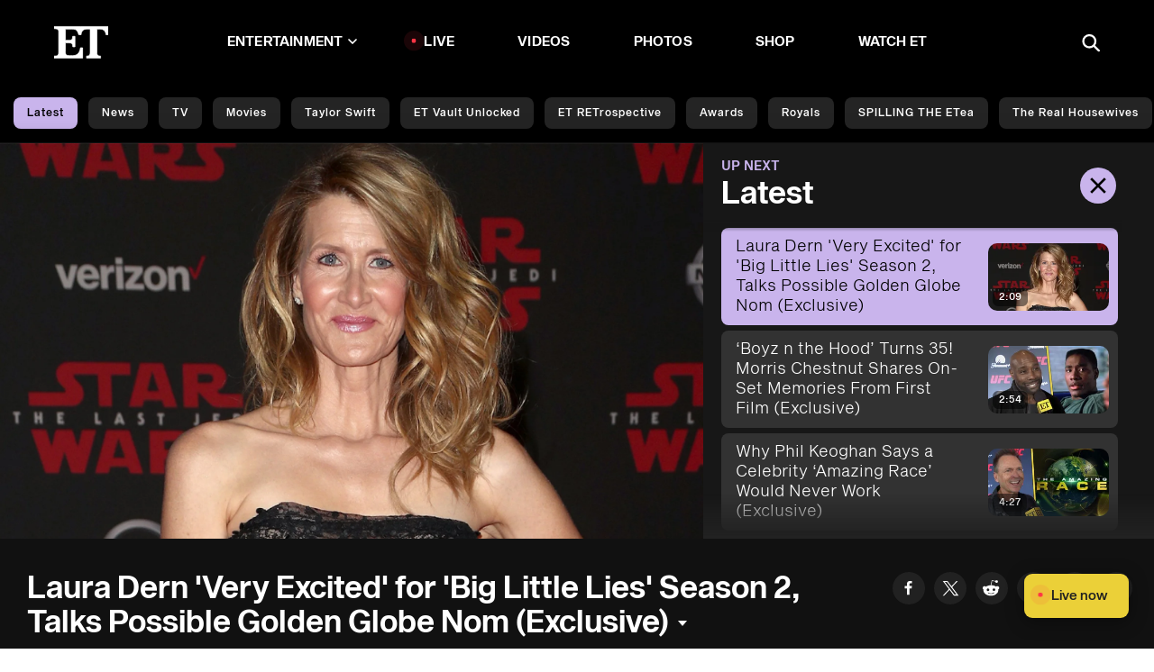

--- FILE ---
content_type: application/javascript; charset=UTF-8
request_url: https://www.etonline.com/_next/static/chunks/9682-4863a7dbb922173d.js
body_size: 8089
content:
(self.webpackChunk_N_E=self.webpackChunk_N_E||[]).push([[9682],{12863:e=>{var n={kind:"Document",definitions:[{kind:"OperationDefinition",operation:"query",name:{kind:"Name",value:"getShowfinder"},variableDefinitions:[{kind:"VariableDefinition",variable:{kind:"Variable",name:{kind:"Name",value:"itemsPerPage"}},type:{kind:"NonNullType",type:{kind:"NamedType",name:{kind:"Name",value:"Int"}}},directives:[]},{kind:"VariableDefinition",variable:{kind:"Variable",name:{kind:"Name",value:"offset"}},type:{kind:"NamedType",name:{kind:"Name",value:"Int"}},directives:[]},{kind:"VariableDefinition",variable:{kind:"Variable",name:{kind:"Name",value:"zip__value"}},type:{kind:"NamedType",name:{kind:"Name",value:"Int"}},directives:[]},{kind:"VariableDefinition",variable:{kind:"Variable",name:{kind:"Name",value:"state__value"}},type:{kind:"NamedType",name:{kind:"Name",value:"String"}},directives:[]}],directives:[],selectionSet:{kind:"SelectionSet",selections:[{kind:"Field",name:{kind:"Name",value:"showfinderQuery"},arguments:[{kind:"Argument",name:{kind:"Name",value:"itemsPerPage"},value:{kind:"Variable",name:{kind:"Name",value:"itemsPerPage"}}},{kind:"Argument",name:{kind:"Name",value:"offset"},value:{kind:"Variable",name:{kind:"Name",value:"offset"}}},{kind:"Argument",name:{kind:"Name",value:"zip__value"},value:{kind:"Variable",name:{kind:"Name",value:"zip__value"}}},{kind:"Argument",name:{kind:"Name",value:"state__value"},value:{kind:"Variable",name:{kind:"Name",value:"state__value"}}}],directives:[],selectionSet:{kind:"SelectionSet",selections:[{kind:"InlineFragment",typeCondition:{kind:"NamedType",name:{kind:"Name",value:"showfinder"}},directives:[],selectionSet:{kind:"SelectionSet",selections:[{kind:"Field",name:{kind:"Name",value:"results"},arguments:[],directives:[],selectionSet:{kind:"SelectionSet",selections:[{kind:"InlineFragment",typeCondition:{kind:"NamedType",name:{kind:"Name",value:"ctd_showfinder"}},directives:[],selectionSet:{kind:"SelectionSet",selections:[{kind:"Field",name:{kind:"Name",value:"__typename"},arguments:[],directives:[]},{kind:"Field",name:{kind:"Name",value:"affiliate"},arguments:[],directives:[]},{kind:"Field",name:{kind:"Name",value:"city"},arguments:[],directives:[]},{kind:"Field",name:{kind:"Name",value:"default_langcode"},arguments:[],directives:[]},{kind:"Field",name:{kind:"Name",value:"id"},arguments:[],directives:[]},{kind:"Field",name:{kind:"Name",value:"langcode"},arguments:[],directives:[]},{kind:"Field",name:{kind:"Name",value:"over_the_air"},arguments:[],directives:[]},{kind:"Field",name:{kind:"Name",value:"revision_default"},arguments:[],directives:[]},{kind:"Field",name:{kind:"Name",value:"revision_id"},arguments:[],directives:[]},{kind:"Field",name:{kind:"Name",value:"revision_translation_affected"},arguments:[],directives:[]},{kind:"Field",name:{kind:"Name",value:"state"},arguments:[],directives:[]},{kind:"Field",name:{kind:"Name",value:"station"},arguments:[],directives:[]},{kind:"Field",name:{kind:"Name",value:"time"},arguments:[],directives:[]},{kind:"Field",name:{kind:"Name",value:"uuid"},arguments:[],directives:[]}]}}]}},{kind:"Field",name:{kind:"Name",value:"count"},arguments:[],directives:[]}]}}]}}]}}],loc:{start:0,end:652}};n.loc.source={body:"query getShowfinder(\n  $itemsPerPage: Int!,\n  $offset: Int,\n  $zip__value: Int,\n  $state__value: String,\n) {\n  showfinderQuery(\n    itemsPerPage: $itemsPerPage,\n    offset: $offset,\n    zip__value: $zip__value,\n    state__value: $state__value\n  ) {\n    ...on showfinder {\n      results {\n        ...on ctd_showfinder {\n          __typename\n          affiliate\n          city\n          default_langcode\n          id\n          langcode\n          over_the_air\n          revision_default\n          revision_id\n          revision_translation_affected\n          state\n          station\n          time\n          uuid\n        }\n      }\n      count\n    }\n  }\n}\n",name:"GraphQL request",locationOffset:{line:1,column:1}};var i={};function t(e,n){for(var i=0;i<e.definitions.length;i++){var t=e.definitions[i];if(t.name&&t.name.value==n)return t}}n.definitions.forEach(function(e){if(e.name){var n=new Set;!function e(n,i){if("FragmentSpread"===n.kind)i.add(n.name.value);else if("VariableDefinition"===n.kind){var t=n.type;"NamedType"===t.kind&&i.add(t.name.value)}n.selectionSet&&n.selectionSet.selections.forEach(function(n){e(n,i)}),n.variableDefinitions&&n.variableDefinitions.forEach(function(n){e(n,i)}),n.definitions&&n.definitions.forEach(function(n){e(n,i)})}(e,n),i[e.name.value]=n}}),e.exports=n,e.exports.getShowfinder=function(e,n){var a={kind:e.kind,definitions:[t(e,n)]};e.hasOwnProperty("loc")&&(a.loc=e.loc);var d=i[n]||new Set,r=new Set,l=new Set;for(d.forEach(function(e){l.add(e)});l.size>0;){var o=l;l=new Set,o.forEach(function(e){r.has(e)||(r.add(e),(i[e]||new Set).forEach(function(e){l.add(e)}))})}return r.forEach(function(n){var i=t(e,n);i&&a.definitions.push(i)}),a}(n,"getShowfinder")},59682:(e,n,i)=>{"use strict";i.d(n,{$M:()=>G,Ac:()=>em,Be:()=>O,CF:()=>et,Df:()=>H,FO:()=>g,FR:()=>Y,G2:()=>R,G9:()=>ei,IO:()=>eu,Kq:()=>I,LP:()=>T,Lo:()=>V,Ni:()=>y,OL:()=>F,R2:()=>Q,RK:()=>U,S4:()=>ev,SO:()=>A,Sy:()=>C,UK:()=>ee,WD:()=>M,Wl:()=>J,X0:()=>L,_T:()=>j,_q:()=>_,a2:()=>K,b1:()=>ec,b2:()=>D,bW:()=>X,c9:()=>q,cV:()=>es,eM:()=>N,f7:()=>W,fU:()=>P,ge:()=>B,gg:()=>w,h_:()=>$,kl:()=>Z,m4:()=>en,ru:()=>ea,uN:()=>S,vq:()=>el,xv:()=>ek,zA:()=>E,zp:()=>h,zy:()=>p});var t=i(42969),a=i(70236),d=i(63857),r=i(43081),l=i.n(r),o=i(44239),u=i.n(o),s=i(1268),c=i(32146),m=i(12863),v=i.n(m);function k(e,n){var i=Object.keys(e);if(Object.getOwnPropertySymbols){var t=Object.getOwnPropertySymbols(e);n&&(t=t.filter(function(n){return Object.getOwnPropertyDescriptor(e,n).enumerable})),i.push.apply(i,t)}return i}function f(e){for(var n=1;n<arguments.length;n++){var i=null!=arguments[n]?arguments[n]:{};n%2?k(Object(i),!0).forEach(function(n){(0,t.A)(e,n,i[n])}):Object.getOwnPropertyDescriptors?Object.defineProperties(e,Object.getOwnPropertyDescriptors(i)):k(Object(i)).forEach(function(n){Object.defineProperty(e,n,Object.getOwnPropertyDescriptor(i,n))})}return e}i(70165),i(46982);var p=function(e,n){return n.split(".").every(function(n){return"object"==typeof e&&null!==e&&!(!n in e)&&(e=e[n],!0)})},g=function(e,n,i){e.forEach(function(e){return e.setAttribute(n,i)})},_=function(){var e=(0,d.A)(l().mark(function e(n){return l().wrap(function(e){for(;;)switch(e.prev=e.next){case 0:return e.next=2,$(25,200,["om"]);case 2:e.sent&&om.trackLink&&om.trackLink(n);case 4:case"end":return e.stop()}},e)}));return function(n){return e.apply(this,arguments)}}(),y=function(e){e.forEach(function(e){if(!e.dataset.trackHandlerAdded){var n={destinationUrl:e.href,linkRegion:e.dataset.linkRegion,linkSubRegion:e.dataset.linkSubregion,linkCta:e.innerText,leadStore:e.dataset.store,linkFormat:"true"===e.dataset.buybutton?"button":e.dataset.linkFormat};e.addEventListener("click",function(){return _(n)}),e.setAttribute("data-track-handler-added","true")}})},h=function(e){if(!e||"string"!=typeof e||7!==e.split(" ").length)return"";var n=e.split(" "),i="PDT"==n[2].replace(",","")?"GMT-7:00":"GMT-8:00",t=n[0]+":00";if("PM"==n[1]){var a=t.split(":");a[0]=parseInt(a[0],10)+12,t=a.join(":")}var d=[];d[0]=n[4],d[1]=n[5],d[2]=n[6],d[3]=t,d[4]=i;var r=new Date(e=d.join(" ")),l="";try{l=r.toISOString()}catch(e){}return l},N=function(e){if(navigator.clipboard)navigator.clipboard.writeText(e);else{var n=document.createElement("input");document.querySelector("body").appendChild(n),n.value=e,n.select(),document.execCommand("copy",!1),n.remove()}},S=function(e){try{var n=new Intl.DateTimeFormat("en",{month:"short",day:"2-digit",year:"numeric"}).format(e),i=new Intl.DateTimeFormat("en",{hour:"numeric",minute:"numeric",timeZone:"America/Los_Angeles",timeZoneName:"short"}).format(e);return"".concat(n," - ").concat(i)}catch(e){return""}},w=function(e){var n=!(arguments.length>1)||void 0===arguments[1]||arguments[1];if(!e||-1===e.indexOf("T"))return"";var i={"0700":"PDT","0800":"PST"},t=e.split("T")[0],a=e.split("T")[1],d=t.split("-"),r=d[0],l=["January","February","March","April","May","June","July","August","September","October","November","December"][parseInt(d[1],10)-1],o=parseInt(d[2],10),u=a.split("-")[0].split(":"),s=parseInt(u[0],10)%12,c=u[1],m=parseInt(u[0],10)>=12?"PM":"AM",v=a.split("-")[1],k=i[v]?i[v]:"";return n?"".concat(0===s?12:s,":").concat(c," ").concat(m," ").concat(k,", ").concat(l," ").concat(o,", ").concat(r):"".concat(l," ").concat(o,", ").concat(r)},b=function(e,n){var i=arguments.length>2&&void 0!==arguments[2]&&arguments[2],t=(Math.max(e,n)-Math.min(e,n))/1e3,a=t/60,d=Math.round(a);switch(!0){case t<60&&i:var r=Math.round(t);return"".concat(r,"s ago");case d<60:return"".concat(d,"m ago");case d<1440:var l=Math.round(a/60);return"".concat(l,"h ago");default:var o=Math.round(a/60/24);return"".concat(o,"d ago")}},F=function(e){var n=new Date;return b(n.getTime(),x(e)-60*n.getTimezoneOffset()*1e3)},x=function(e){return new Date(e).getTime()},I=function(e){return e.replace(/(<([^>]+)>)/gi,"")},T=function(){var e=arguments.length>0&&void 0!==arguments[0]?arguments[0]:null;return"undefined"!=typeof navigator&&void 0!==navigator.userAgent&&(e=navigator.userAgent),!!/Android|webOS|iPhone|iPad|iPod|BlackBerry|IEMobile|Opera Mini/i.test(e)},A=function(){var e,n=arguments.length>0&&void 0!==arguments[0]?arguments[0]:null;return"undefined"!=typeof navigator&&void 0!==navigator.userAgent&&(n=navigator.userAgent),null==(e=n)?void 0:e.includes("Android")},D=function(e){var n=[];return"object"==typeof e?e.map(function(e){return n.push(e.name)}):"string"==typeof e&&(n=e.split(",")),n},P=function(e){var n=arguments.length>1&&void 0!==arguments[1]&&arguments[1];e instanceof Date||(e=new Date(e));try{var i=new Intl.DateTimeFormat("en",{hour:"numeric",minute:"numeric",timeZone:Intl.DateTimeFormat().resolvedOptions.timeZone,timeZoneName:"short"}).format(e);return n?i.replace(/\ (A|P)M.*/,""):i}catch(e){return""}},C=function(e){if(void 0===e||"number"==typeof e||!e)return e;for(var n=null==e?void 0:e.split(":"),i=0,t=1;n.length>0;)i+=t*parseInt(n.pop(),10),t*=60;return i},O=function(e){if(!e||!Number.isInteger(e))return"";var n=Math.floor(e/60),i=e%60;return"".concat(n,":").concat(i<10?"0":"").concat(i)},E=function(){var e=arguments.length>0&&void 0!==arguments[0]?arguments[0]:"",n=e.toLowerCase().replace(/[^a-z0-9]+/ig,"-");return isNaN(parseInt(n[0]))?n:"id-".concat(n)},V=function(e){return(null==e?void 0:e.indexOf("http://"))===-1&&(null==e?void 0:e.indexOf("https://"))===-1?"".concat("https://www.etonline.com").concat(e):e},L=function(e,n){return e?V(e.replace("public://","/sites/default/files/styles/".concat(n,"/public/"))):""},j=function(e){return e.title||e.uri?e.uri.includes("facebook")||"facebook"===e.title.toLowerCase()?"/img/icons/facebook-icon.svg":e.uri.includes("instagram")||"instagram"===e.title.toLowerCase()?"/img/icons/instagram-icon.svg":e.uri.includes("twitter")||"twitter"===e.title.toLowerCase()?"/img/icons/twitter-icon.svg":e.uri.includes("youtube")||"youtube"===e.title.toLowerCase()?"/img/icons/youtube-icon.svg":"":""},R=function(){var e=(0,d.A)(l().mark(function e(n,i){var t;return l().wrap(function(e){for(;;)switch(e.prev=e.next){case 0:return t=0,e.abrupt("return",new Promise(function e(a){return(t+=1,window.utag_data&&window.om&&window.vtg&&window.utag)?a(!0):t===n?a(!1):void setTimeout(function(){return e(a)},i)}));case 2:case"end":return e.stop()}},e)}));return function(n,i){return e.apply(this,arguments)}}(),M=function(e){var n,i,t=[];return"string"==typeof(null==(n=e.field_video_mpx_id)?void 0:n.keywords)&&(t=[].concat((0,a.A)(t),(0,a.A)(e.field_video_mpx_id.keywords.split(",")))),Array.isArray(null==(i=e.field_video_mpx_id)?void 0:i.keywords)&&(t=[].concat((0,a.A)(t),(0,a.A)(e.field_video_mpx_id.keywords))),e.field_category&&(t=[].concat((0,a.A)(t),[e.field_category.name])),e.field_categories&&(t=[].concat((0,a.A)(t),(0,a.A)(e.field_categories.map(function(e){return e.name})))),e.field_video_partner_tags&&(t=[].concat((0,a.A)(t),(0,a.A)(e.field_video_partner_tags.split(",")))),e.field_editorial_tag&&(t=[].concat((0,a.A)(t),(0,a.A)(e.field_editorial_tag.split(",")))),e.video&&e.video.keywords&&(t=[].concat((0,a.A)(t),(0,a.A)(e.video.keywords.split(",")))),e.category&&(t=[].concat((0,a.A)(t),[e.category])),t=t.map(function(e){return e.trim().replace(/ /g,"_").toLowerCase()}),u()(t).join(",")},z=function(e){return e.toLowerCase().replace(/\b(\w)/g,function(e){return e.toUpperCase()})},q=function(e){var n,i,t=[];if(null!=e&&null!=(n=e.field_byline)&&null!=(n=n.authors[0])&&n.bio)for(var a=0;a<e.field_byline.authors.length;a++){var d,r=(d=e.field_byline.authors[a].bio.path)&&0!==d.length&&d.trim()?"".concat("https://www.etonline.com").concat(e.field_byline.authors[a].bio.path):null;t.push({id:e.field_byline.authors[a].bio.id,name:z(e.field_byline.authors[a].bio.title),path:r})}else null!=e&&null!=(i=e.field_byline)&&null!=(i=i.authors[0])&&i.name&&t.push({id:null,name:z(e.field_byline.authors[0].name),path:null});return t},$=function(){var e=(0,d.A)(l().mark(function e(n,i,t){var a;return l().wrap(function(e){for(;;)switch(e.prev=e.next){case 0:return a=0,e.abrupt("return",new Promise(function e(d){return(a+=1,t.every(function(e){return Object.prototype.hasOwnProperty.call(window,e)}))?d(!0):a===n?d(!1):void setTimeout(function(){return e(d)},i)}));case 2:case"end":return e.stop()}},e)}));return function(n,i,t){return e.apply(this,arguments)}}(),U=function(){var e=(0,d.A)(l().mark(function e(n,i,t,a){var d;return l().wrap(function(e){for(;;)switch(e.prev=e.next){case 0:return d=0,e.abrupt("return",new Promise(function e(r){return(d+=1,window[t]&&window[t][a])?r(!0):d===n?r(!1):void setTimeout(function(){return e(r)},i)}));case 2:case"end":return e.stop()}},e)}));return function(n,i,t,a){return e.apply(this,arguments)}}(),H=function(e,n){for(var i=e.split(/\?|&/),t=0;t<i.length;t+=1){var a=i[t].split("=");if(2===a.length&&a[0]===n)return a[1]}return""},G=function(e,n,i){var t,a=["".concat(n,"__item"),"".concat(n,"__item--").concat(e.title.toLowerCase().replace(/[^a-z]/g,""))];return i&&(a.push("submenu__item"),a.push("".concat(n,"__submenu__item"))),null==e||null==(t=e.classes)||t.forEach(function(e){-1===e.indexOf("toolbar-icon")&&a.push(e)}),a.join(" ")},Q=function(e){var n=e.src,i=e.width,t=e.quality,a="";return a=n.includes("width")?"quality=".concat(t||80):"width=".concat(i,"&quality=").concat(t||80),J(n,a)},Z=function(e){e.target.src="".concat("https://www.etonline.com").concat(c.A.defaultImage).concat("?width=200&height=113&format=pjpg")},B=function(e){return RegExp("^(?:[a-z]+:)?//","i").test(e)},J=function(e,n){return e&&"string"==typeof e?-1===e.indexOf("?")?"".concat(e,"?").concat(n):"".concat(e,"&").concat(n):e},W=function(){var e=(0,d.A)(l().mark(function e(n){var i,t;return l().wrap(function(e){for(;;)switch(e.prev=e.next){case 0:return i=new s.A("showfinder","cors",!1,!1),e.next=3,i.request(v(),n);case 3:return t=e.sent,e.abrupt("return",t);case 5:case"end":return e.stop()}},e)}));return function(n){return e.apply(this,arguments)}}(),K=function(e,n){var i=e.ReferenceId||e.reference_id,t=e.ThumbnailURL||e.poster_image||e.image_url,a=e.ads_disabled||!1===e.hasPreRoll,d=e.Duration||e.duration,r="string"!=typeof d?d:C(d);return{captions:e.CaptionsURL?"/vtt?file=".concat(e.CaptionsURL):null,duration:r,hideAds:a,id:i,image_url:J("".concat(t),"crop=640:360&width=753"),metadata:f(f({},n),{},{assetId:(null==n?void 0:n.parentNid)||(null==n?void 0:n.assetId)||i,assetTitle:e.StoryHead||e.title,duration:r,videoId:i,videoReferenceId:i,videoTitle:e.StoryHead||e.title}),reference_id:i,stream_url:e.AssetURL||e.hls_streaming_url||e.stream_url,title:e.StoryHead||e.title}},X=function(e,n){var i=arguments.length>2&&void 0!==arguments[2]?arguments[2]:"hero",t=arguments.length>3&&void 0!==arguments[3]?arguments[3]:"",a=(null==e?void 0:e.field_video)||e;if(!(null!=a&&a.field_video_mpx_id))return null;var d=[Y(e.nid,a,0,i,t)],r=[];return null!=n&&n.length&&d[0]&&n.forEach(function(n,i){if(null!=n&&n.field_video_reference_id&&n.field_video_reference_id!==d[0].reference_id){var a=Y(e.nid,n,i,"hero",t);a&&r.push(a)}}),[].concat(d,r)},Y=function(e,n,i){var t=arguments.length>3&&void 0!==arguments[3]?arguments[3]:"hero",a=arguments.length>4?arguments[4]:void 0,d=arguments.length>5?arguments[5]:void 0;if(null!=n&&null!=(u=n.field_video_mpx_id)&&u.hls_streaming_url||null!=n&&n.mpx_hls_streaming_url){var r,l,o,u,s,c,m,v,k,f,g,_,y=parseInt((null==(s=n.field_video_mpx_id)?void 0:s.duration)||n.field_video_duration,10)||60,h=n.field_display_headline||n.title||(null==(c=n.field_video_mpx_id)?void 0:c.title)||null,N="string"==typeof n.daiId;return{__typename:n.__typename||n.type||null,body:n.body||n.subhead||"",category:n.field_category||n.cateogry||null,created:n.created||n.display_date||Date.now(),daiId:n.daiId||null,description:n.field_subhead||n.subhead||null,duration:y,field_image:n.field_image,field_kicker:n.field_kicker||null,field_kicker_term:n.field_kicker_term||null,hideAds:n.field_is_promotional||!1,id:(null==(m=n.field_video_mpx_id)?void 0:m.mpx_id)||null,image_url:((l="thumbnail",p(r=n.field_image,"field_image.".concat(l,".url")))?r.field_image[l].url:l&&p(r,"image.".concat(l,".url"))?r.image[l].url:p(r,"field_image.poster.url")?r.field_image.poster.url:p(r,"field_video.field_video_mpx_id.poster_image")?r.field_video.field_video_mpx_id.poster_image:p(r,"image.path")?r.image.path:"")||((o=n.image_uri)?o.replace("public://","/sites/default/files/"):""),metadata:{assetId:d||e||n.daiId||n.nid,assetPubDate:n.field_display_date||n.display_date||null,assetTitle:n.title||null,category:(null==(v=n.field_category)?void 0:v.name)||n.category||null,duration:y,isDai:N,isLive:N,isEpisode:!1,mediaAutoplayCustom:!0,mediaContentType:N?"live":"vod",mediaId:n.field_video_reference_id||null,mediaRegion:N?"live":a||(null==(k=n.field_category)?void 0:k.name)||n.category||null,videoPartner:"",videoReferenceId:n.field_video_reference_id||null,videoTitle:h,vidPlaylistPos:i,vidPlayerPos:t},mpxId:n.daiId||(null==(f=n.field_video_mpx_id)?void 0:f.field_video_mpx_id)||n.field_video_reference_id||null,nid:n.id||n.nid||null,path:n.path||n.url||null,reference_id:n.field_video_reference_id||(null==(g=n.field_video_mpx_id)?void 0:g.reference_id)||null,stream_url:(null==(_=n.field_video_mpx_id)?void 0:_.hls_streaming_url)||n.mpx_hls_streaming_url||null,title:h,upNext:n.upNext||null,vid:n.vid||null}}return null};function ee(e){return(null==e?void 0:e.StoryDispHead)||(null==e?void 0:e.StoryHead)||(null==e?void 0:e.title)}function en(e){var n;return null==e||null==(n=e.AdTags)?void 0:n.join().toLowerCase().replace(/&/g,"and").replace(/ /g,"_").replace(/,$/,"").replace(/,+/g,",")}function ei(e){return e.replace(/<[^>]*>/g,"")}function et(){var e=!1;try{var n=Object.defineProperty({},"passive",{get:function(){e=!0}});window.addEventListener("testPassive",null,n),window.removeEventListener("testPassive",null,n)}catch(e){console.error(e)}return e}var ea=function(e,n){var i=arguments.length>2&&void 0!==arguments[2]?arguments[2]:{},t=n.field_video_mpx_id||n.media_id||"";return{captions:i.field_caption?"/vtt?file=".concat(i.field_caption):null,duration:n.duration,id:t,image_url:J("".concat("https://www.etonline.com").concat(n.poster_image),"width=753"),metadata:{assetId:e,assetTitle:n.title,duration:n.duration,mediaAutoplayCustom:!0,mediaContentType:"vod",mediaId:n.reference_id,mediaRegion:i.category,vidPlayerPos:"body",vidPlaylistPos:0,videoReferenceId:n.reference_id,videotitle:n.StoryHead||n.title},reference_id:n.reference_id,stream_url:n.hls_streaming_url,title:n.title}};function ed(){return(ed=(0,d.A)(l().mark(function e(){var n,i,t,a;return l().wrap(function(e){for(;;)switch(e.prev=e.next){case 0:return n="".concat("https://api-etlive.etonline.com","/api/v1/playlists/dvronly"),e.prev=1,e.next=4,fetch(n,{method:"GET",headers:{"Content-Type":"application/json, text/html",Accept:"application/json, text/plain, text/html"},body:JSON.stringify()});case 4:return t=e.sent,e.next=7,t.json();case 7:return a=e.sent,e.abrupt("return",null==a||null==(i=a.playlists[0])?void 0:i.items);case 11:return e.prev=11,e.t0=e.catch(1),e.abrupt("return",null);case 14:case"end":return e.stop()}},e,null,[[1,11]])}))).apply(this,arguments)}function er(){var e,n=arguments.length>0&&void 0!==arguments[0]?arguments[0]:{},i=arguments.length>1?arguments[1]:void 0;return{daiId:"xrVrJYTmTfitfXBQfeZByQ",displayDate:(null!=n&&n.StartTime?new Date(1e3*n.StartTime):new Date).toISOString().split(".")[0]+"Z",duration:(null==n?void 0:n.Duration)||86400,field_category:{name:(null==n||null==(e=n.Category)?void 0:e.toLowerCase())||""},mediaContentType:"stream",mediaRegion:"live",posterUrl:(null==n?void 0:n.ThumbnailURL)||null,storyId:(null==n?void 0:n.StoryId)||0,title:(null==n?void 0:n.StoryHead)||"ETonline",type:"LIVE",upNext:i||"ETonline",videoReferenceId:"PIeTZr_epWoWAPvJ6p1bP0KG8l2XzCai"}}function el(e){return eo.apply(this,arguments)}function eo(){return(eo=(0,d.A)(l().mark(function e(n){var i,t,a,d,r,o,u;return l().wrap(function(e){for(;;)switch(e.prev=e.next){case 0:return e.next=2,function(){return ed.apply(this,arguments)}();case 2:a=null==(t=e.sent)||null==(i=t[1])?void 0:i.StoryHead,d=er(null==t?void 0:t[0],a),t&&d&&(null==n||null==(r=n.livestream)||r.setStreamStory(d),null==n||null==(o=n.livestream)||o.setSchedule(t)),u="".concat("https://api-etlive.etonline.com","/api/v1/stream/dvronly"),"undefined"!=typeof EventSource&&new EventSource(u).addEventListener("dvrUpdate",function(e){var i=JSON.parse(e.data);if(null!=i&&null!=(a=i.playlists)&&null!=(a=a[0])&&null!=(a=a.items)&&a[0]){var t=i.playlists[0].items;if(null==n||null==(d=n.livestream)||d.setSchedule(t),null!=(r=t[0])&&r.StoryHead){var a,d,r,l,o,u=null==t||null==(l=t[1])?void 0:l.StoryHead,s=er(t[0],u);null==n||null==(o=n.livestream)||o.setStreamStory(s)}}});case 8:case"end":return e.stop()}},e)}))).apply(this,arguments)}var eu=function(e,n){var i,t,a,d;return{playlistIndex:(null==e||null==(i=e.video)?void 0:i.playlistIndex)==null?(null==n?void 0:n.elmIndex)||0:null==e||null==(t=e.video)?void 0:t.playlistIndex,trayIndex:(null==e||null==(a=e.video)?void 0:a.trayIndex)==null?(null==n?void 0:n.trayIndex)||0:null==e||null==(d=e.video)?void 0:d.trayIndex}},es=function(e){if(window.history.pushState&&e){var n=e;(-1!==e.indexOf("https://")||-1!==e.indexOf("http://"))&&(n=e.split(".com")[1]),window.history.pushState({},null,n)}},ec=function(e,n){return e.find(function(e){return e.nid===n.nid})?e:[].concat((0,a.A)(e),[n])},em=function(e){var n="",i=decodeURI(e);n=null!==i.match(/^https?:\/\/youtu\.be/)?/.*?youtu\.be\/([^?]*)/:null!==i.match(/youtube.com\/shorts/)?/.*?shorts\/([^?]*)/:null!==i.match(/youtube.com\/v\//)?/.*?youtube.com\/v\/([^?]*)/:null!==i.match(/youtube-nocookie.com\/embed\//)?/.*?youtube-nocookie.com\/embed\/([^?]*)/:/.*?v=([^&]*)/;var t=i.match(n),a="";return t&&(a=t[1]),a},ev=function(e,n){if("undefined"!=typeof localStorage&&localStorage.getItem("cmvCacheDebug")&&e){var i=new Date,t=new Date(e),a=b(e,i.getTime(),!0),d=t.toDateString();i.getTime()-e<=86400&&(d=i.getDay()===t.getDay()?"today":"yesterday");var r='"getStaticProps" was last run '.concat(d," at ").concat(t.toTimeString());console.log("%c[CMV Cache: Next.js]","background: teal; color: #fff; border-radius: 2px; padding: 2px 5px","".concat(n,"\nData fetched ").concat(a,"\n").concat(r))}},ek=function(e,n){return!e||e.length<=n?e:"".concat(e.slice(0,n),"...")}},70165:e=>{var n={kind:"Document",definitions:[{kind:"OperationDefinition",operation:"query",name:{kind:"Name",value:"getVideoNode"},variableDefinitions:[{kind:"VariableDefinition",variable:{kind:"Variable",name:{kind:"Name",value:"target_id"}},type:{kind:"NamedType",name:{kind:"Name",value:"Int"}},directives:[]},{kind:"VariableDefinition",variable:{kind:"Variable",name:{kind:"Name",value:"uuid"}},type:{kind:"NamedType",name:{kind:"Name",value:"String"}},directives:[]}],directives:[],selectionSet:{kind:"SelectionSet",selections:[{kind:"Field",name:{kind:"Name",value:"nodeQuery"},arguments:[{kind:"Argument",name:{kind:"Name",value:"target_id"},value:{kind:"Variable",name:{kind:"Name",value:"target_id"}}},{kind:"Argument",name:{kind:"Name",value:"uuid"},value:{kind:"Variable",name:{kind:"Name",value:"uuid"}}}],directives:[],selectionSet:{kind:"SelectionSet",selections:[{kind:"InlineFragment",typeCondition:{kind:"NamedType",name:{kind:"Name",value:"video"}},directives:[],selectionSet:{kind:"SelectionSet",selections:[{kind:"Field",name:{kind:"Name",value:"nid"},arguments:[],directives:[]},{kind:"Field",name:{kind:"Name",value:"title"},arguments:[],directives:[]},{kind:"Field",name:{kind:"Name",value:"body"},arguments:[],directives:[]},{kind:"Field",name:{kind:"Name",value:"field_display_headline"},arguments:[],directives:[]},{kind:"Field",name:{kind:"Name",value:"field_display_date"},arguments:[{kind:"Argument",name:{kind:"Name",value:"with_offset"},value:{kind:"BooleanValue",value:!0}}],directives:[]},{kind:"Field",name:{kind:"Name",value:"field_is_promotional"},arguments:[],directives:[]},{kind:"Field",name:{kind:"Name",value:"field_video_duration"},arguments:[],directives:[]},{kind:"Field",name:{kind:"Name",value:"field_editorial_tag"},arguments:[],directives:[]},{kind:"Field",name:{kind:"Name",value:"uuid"},arguments:[],directives:[]},{kind:"Field",name:{kind:"Name",value:"field_video_captions"},arguments:[],directives:[],selectionSet:{kind:"SelectionSet",selections:[{kind:"Field",name:{kind:"Name",value:"path"},arguments:[],directives:[]}]}},{kind:"Field",name:{kind:"Name",value:"field_kicker"},arguments:[],directives:[]},{kind:"Field",name:{kind:"Name",value:"field_kicker_term"},arguments:[],directives:[],selectionSet:{kind:"SelectionSet",selections:[{kind:"FragmentSpread",name:{kind:"Name",value:"video_kicker_term"},directives:[]}]}},{kind:"Field",name:{kind:"Name",value:"field_shop_category"},arguments:[],directives:[],selectionSet:{kind:"SelectionSet",selections:[{kind:"FragmentSpread",name:{kind:"Name",value:"video_shop"},directives:[]}]}},{kind:"Field",name:{kind:"Name",value:"field_categories"},arguments:[],directives:[],selectionSet:{kind:"SelectionSet",selections:[{kind:"FragmentSpread",name:{kind:"Name",value:"video_category"},directives:[]}]}},{kind:"Field",name:{kind:"Name",value:"field_category"},arguments:[],directives:[],selectionSet:{kind:"SelectionSet",selections:[{kind:"FragmentSpread",name:{kind:"Name",value:"video_category"},directives:[]}]}},{kind:"Field",name:{kind:"Name",value:"field_tags"},arguments:[],directives:[],selectionSet:{kind:"SelectionSet",selections:[{kind:"FragmentSpread",name:{kind:"Name",value:"video_kicker_term"},directives:[]}]}},{kind:"Field",name:{kind:"Name",value:"field_flag"},arguments:[],directives:[]},{kind:"Field",name:{kind:"Name",value:"field_image"},arguments:[],directives:[],selectionSet:{kind:"SelectionSet",selections:[{kind:"FragmentSpread",name:{kind:"Name",value:"video_image"},directives:[]}]}},{kind:"Field",name:{kind:"Name",value:"path"},arguments:[],directives:[]},{kind:"Field",name:{kind:"Name",value:"field_video_reference_id"},arguments:[],directives:[]},{kind:"Field",name:{kind:"Name",value:"field_cuepoint_start_time"},arguments:[],directives:[]},{kind:"Field",name:{kind:"Name",value:"field_cuepoint_end_time"},arguments:[],directives:[]},{kind:"Field",name:{kind:"Name",value:"field_video_mpx_id"},arguments:[],directives:[],selectionSet:{kind:"SelectionSet",selections:[{kind:"Field",name:{kind:"Name",value:"downloadable_video_data"},arguments:[],directives:[],selectionSet:{kind:"SelectionSet",selections:[{kind:"Field",name:{kind:"Name",value:"url"},arguments:[],directives:[]}]}},{kind:"Field",name:{kind:"Name",value:"duration"},arguments:[],directives:[]},{kind:"Field",name:{kind:"Name",value:"media_id"},arguments:[],directives:[]},{kind:"Field",name:{kind:"Name",value:"hls_streaming_url"},arguments:[],directives:[]},{kind:"Field",name:{kind:"Name",value:"title"},arguments:[],directives:[]}]}}]}}]}}]}},{kind:"FragmentDefinition",name:{kind:"Name",value:"video_kicker_term"},typeCondition:{kind:"NamedType",name:{kind:"Name",value:"taxonomy_term"}},directives:[],selectionSet:{kind:"SelectionSet",selections:[{kind:"Field",name:{kind:"Name",value:"__typename"},arguments:[],directives:[]},{kind:"InlineFragment",typeCondition:{kind:"NamedType",name:{kind:"Name",value:"awards"}},directives:[],selectionSet:{kind:"SelectionSet",selections:[{kind:"Field",name:{kind:"Name",value:"tid"},arguments:[],directives:[]},{kind:"Field",name:{kind:"Name",value:"path"},arguments:[],directives:[]},{kind:"Field",name:{kind:"Name",value:"name"},arguments:[],directives:[]}]}},{kind:"InlineFragment",typeCondition:{kind:"NamedType",name:{kind:"Name",value:"category"}},directives:[],selectionSet:{kind:"SelectionSet",selections:[{kind:"Field",name:{kind:"Name",value:"tid"},arguments:[],directives:[]},{kind:"Field",name:{kind:"Name",value:"path"},arguments:[],directives:[]},{kind:"Field",name:{kind:"Name",value:"name"},arguments:[],directives:[]}]}},{kind:"InlineFragment",typeCondition:{kind:"NamedType",name:{kind:"Name",value:"events"}},directives:[],selectionSet:{kind:"SelectionSet",selections:[{kind:"Field",name:{kind:"Name",value:"tid"},arguments:[],directives:[]},{kind:"Field",name:{kind:"Name",value:"path"},arguments:[],directives:[]},{kind:"Field",name:{kind:"Name",value:"name"},arguments:[],directives:[]}]}},{kind:"InlineFragment",typeCondition:{kind:"NamedType",name:{kind:"Name",value:"flag"}},directives:[],selectionSet:{kind:"SelectionSet",selections:[{kind:"Field",name:{kind:"Name",value:"tid"},arguments:[],directives:[]},{kind:"Field",name:{kind:"Name",value:"path"},arguments:[],directives:[]},{kind:"Field",name:{kind:"Name",value:"name"},arguments:[],directives:[]}]}},{kind:"InlineFragment",typeCondition:{kind:"NamedType",name:{kind:"Name",value:"movies"}},directives:[],selectionSet:{kind:"SelectionSet",selections:[{kind:"Field",name:{kind:"Name",value:"tid"},arguments:[],directives:[]},{kind:"Field",name:{kind:"Name",value:"path"},arguments:[],directives:[]},{kind:"Field",name:{kind:"Name",value:"name"},arguments:[],directives:[]}]}},{kind:"InlineFragment",typeCondition:{kind:"NamedType",name:{kind:"Name",value:"news"}},directives:[],selectionSet:{kind:"SelectionSet",selections:[{kind:"Field",name:{kind:"Name",value:"tid"},arguments:[],directives:[]},{kind:"Field",name:{kind:"Name",value:"path"},arguments:[],directives:[]},{kind:"Field",name:{kind:"Name",value:"name"},arguments:[],directives:[]}]}},{kind:"InlineFragment",typeCondition:{kind:"NamedType",name:{kind:"Name",value:"shop"}},directives:[],selectionSet:{kind:"SelectionSet",selections:[{kind:"Field",name:{kind:"Name",value:"tid"},arguments:[],directives:[]},{kind:"Field",name:{kind:"Name",value:"path"},arguments:[],directives:[]},{kind:"Field",name:{kind:"Name",value:"name"},arguments:[],directives:[]}]}},{kind:"InlineFragment",typeCondition:{kind:"NamedType",name:{kind:"Name",value:"people"}},directives:[],selectionSet:{kind:"SelectionSet",selections:[{kind:"Field",name:{kind:"Name",value:"tid"},arguments:[],directives:[]},{kind:"Field",name:{kind:"Name",value:"path"},arguments:[],directives:[]},{kind:"Field",name:{kind:"Name",value:"name"},arguments:[],directives:[]}]}},{kind:"InlineFragment",typeCondition:{kind:"NamedType",name:{kind:"Name",value:"stores"}},directives:[],selectionSet:{kind:"SelectionSet",selections:[{kind:"Field",name:{kind:"Name",value:"tid"},arguments:[],directives:[]},{kind:"Field",name:{kind:"Name",value:"path"},arguments:[],directives:[]},{kind:"Field",name:{kind:"Name",value:"name"},arguments:[],directives:[]}]}},{kind:"InlineFragment",typeCondition:{kind:"NamedType",name:{kind:"Name",value:"style"}},directives:[],selectionSet:{kind:"SelectionSet",selections:[{kind:"Field",name:{kind:"Name",value:"tid"},arguments:[],directives:[]},{kind:"Field",name:{kind:"Name",value:"path"},arguments:[],directives:[]},{kind:"Field",name:{kind:"Name",value:"name"},arguments:[],directives:[]}]}},{kind:"InlineFragment",typeCondition:{kind:"NamedType",name:{kind:"Name",value:"tags"}},directives:[],selectionSet:{kind:"SelectionSet",selections:[{kind:"Field",name:{kind:"Name",value:"tid"},arguments:[],directives:[]},{kind:"Field",name:{kind:"Name",value:"path"},arguments:[],directives:[]},{kind:"Field",name:{kind:"Name",value:"name"},arguments:[],directives:[]}]}},{kind:"InlineFragment",typeCondition:{kind:"NamedType",name:{kind:"Name",value:"tv"}},directives:[],selectionSet:{kind:"SelectionSet",selections:[{kind:"Field",name:{kind:"Name",value:"tid"},arguments:[],directives:[]},{kind:"Field",name:{kind:"Name",value:"path"},arguments:[],directives:[]},{kind:"Field",name:{kind:"Name",value:"name"},arguments:[],directives:[]}]}}]}},{kind:"FragmentDefinition",name:{kind:"Name",value:"video_shop"},typeCondition:{kind:"NamedType",name:{kind:"Name",value:"shop"}},directives:[],selectionSet:{kind:"SelectionSet",selections:[{kind:"Field",alias:{kind:"Name",value:"id"},name:{kind:"Name",value:"uuid"},arguments:[],directives:[]},{kind:"Field",name:{kind:"Name",value:"name"},arguments:[],directives:[]},{kind:"Field",name:{kind:"Name",value:"path"},arguments:[],directives:[]},{kind:"Field",name:{kind:"Name",value:"status"},arguments:[],directives:[]}]}},{kind:"FragmentDefinition",name:{kind:"Name",value:"video_image"},typeCondition:{kind:"NamedType",name:{kind:"Name",value:"image"}},directives:[],selectionSet:{kind:"SelectionSet",selections:[{kind:"Field",alias:{kind:"Name",value:"poster"},name:{kind:"Name",value:"rendition"},arguments:[{kind:"Argument",name:{kind:"Name",value:"image_style"},value:{kind:"StringValue",value:"video_1920x1080",block:!1}},{kind:"Argument",name:{kind:"Name",value:"full_path"},value:{kind:"BooleanValue",value:!1}}],directives:[],selectionSet:{kind:"SelectionSet",selections:[{kind:"Field",alias:{kind:"Name",value:"id"},name:{kind:"Name",value:"url"},arguments:[],directives:[]},{kind:"Field",name:{kind:"Name",value:"url"},arguments:[],directives:[]},{kind:"Field",name:{kind:"Name",value:"width"},arguments:[],directives:[]},{kind:"Field",name:{kind:"Name",value:"height"},arguments:[],directives:[]}]}}]}},{kind:"FragmentDefinition",name:{kind:"Name",value:"video_category"},typeCondition:{kind:"NamedType",name:{kind:"Name",value:"category"}},directives:[],selectionSet:{kind:"SelectionSet",selections:[{kind:"Field",alias:{kind:"Name",value:"id"},name:{kind:"Name",value:"uuid"},arguments:[],directives:[]},{kind:"Field",name:{kind:"Name",value:"tid"},arguments:[],directives:[]},{kind:"Field",name:{kind:"Name",value:"name"},arguments:[],directives:[]},{kind:"Field",name:{kind:"Name",value:"path"},arguments:[],directives:[]}]}}],loc:{start:0,end:1967}};n.loc.source={body:'query getVideoNode(\n  $target_id: Int,\n  $uuid: String\n) {\n  nodeQuery(\n    target_id: $target_id,\n    uuid: $uuid\n  ) {\n    ... on video {\n      nid\n      title\n      body\n      field_display_headline\n      field_display_date(with_offset: true)\n      field_is_promotional\n      field_video_duration\n      field_editorial_tag\n      uuid\n      field_video_captions {\n        path\n      }\n      field_kicker\n      field_kicker_term {\n        ...video_kicker_term\n      }\n      field_shop_category {\n        ...video_shop\n      }\n      field_categories {\n        ...video_category\n      }\n      field_category {\n        ...video_category\n      }\n      field_tags {\n        ...video_kicker_term\n      }\n      field_flag\n      field_image {\n        ...video_image\n      }\n      path\n      field_video_reference_id\n      field_cuepoint_start_time\n      field_cuepoint_end_time\n      field_video_mpx_id {\n        downloadable_video_data {\n          url\n        }\n        duration\n        media_id\n        hls_streaming_url\n        title\n      }\n    }\n  }\n}\n\nfragment video_kicker_term on taxonomy_term {\n  __typename\n  ... on awards {\n    tid\n    path\n    name\n  }\n  ... on category {\n    tid\n    path\n    name\n  }\n  ... on events {\n    tid\n    path\n    name\n  }\n  ... on flag {\n    tid\n    path\n    name\n  }\n  ... on movies {\n    tid\n    path\n    name\n  }\n  ... on news {\n    tid\n    path\n    name\n  }\n  ... on shop {\n    tid\n    path\n    name\n  }\n  ... on people {\n    tid\n    path\n    name\n  }\n  ... on stores {\n    tid\n    path\n    name\n  }\n  ... on style {\n    tid\n    path\n    name\n  }\n  ... on tags {\n    tid\n    path\n    name\n  }\n  ... on tv {\n    tid\n    path\n    name\n  }\n}\n\nfragment video_shop on shop {\n  id: uuid\n  name\n  path\n  status\n}\n\nfragment video_image on image {\n  poster: rendition(image_style: "video_1920x1080", full_path: false) {\n    id: url\n    url\n    width\n    height\n  }\n}\nfragment video_category on category {\n  id: uuid\n  tid\n  name\n  path\n}\n',name:"GraphQL request",locationOffset:{line:1,column:1}};var i={};function t(e,n){for(var i=0;i<e.definitions.length;i++){var t=e.definitions[i];if(t.name&&t.name.value==n)return t}}function a(e,n){var a={kind:e.kind,definitions:[t(e,n)]};e.hasOwnProperty("loc")&&(a.loc=e.loc);var d=i[n]||new Set,r=new Set,l=new Set;for(d.forEach(function(e){l.add(e)});l.size>0;){var o=l;l=new Set,o.forEach(function(e){r.has(e)||(r.add(e),(i[e]||new Set).forEach(function(e){l.add(e)}))})}return r.forEach(function(n){var i=t(e,n);i&&a.definitions.push(i)}),a}n.definitions.forEach(function(e){if(e.name){var n=new Set;!function e(n,i){if("FragmentSpread"===n.kind)i.add(n.name.value);else if("VariableDefinition"===n.kind){var t=n.type;"NamedType"===t.kind&&i.add(t.name.value)}n.selectionSet&&n.selectionSet.selections.forEach(function(n){e(n,i)}),n.variableDefinitions&&n.variableDefinitions.forEach(function(n){e(n,i)}),n.definitions&&n.definitions.forEach(function(n){e(n,i)})}(e,n),i[e.name.value]=n}}),e.exports=n,e.exports.getVideoNode=a(n,"getVideoNode"),e.exports.video_kicker_term=a(n,"video_kicker_term"),e.exports.video_shop=a(n,"video_shop"),e.exports.video_image=a(n,"video_image"),e.exports.video_category=a(n,"video_category")}}]);

--- FILE ---
content_type: application/javascript; charset=UTF-8
request_url: https://www.etonline.com/_next/static/chunks/4357.99b9bf96311a64c5.js
body_size: 2133
content:
"use strict";(self.webpackChunk_N_E=self.webpackChunk_N_E||[]).push([[4357],{44357:(e,t,n)=>{function i(){return(i=Object.assign||function(e){for(var t=1;t<arguments.length;t++){var n=arguments[t];for(var i in n)Object.prototype.hasOwnProperty.call(n,i)&&(e[i]=n[i])}return e}).apply(this,arguments)}function o(e,t){if(e.length!==t.length)throw Error("vectors must be same length");return e.map(function(e,n){return e+t[n]})}function r(e){return Math.max.apply(Math,e.map(Math.abs))}function a(e){return Object.freeze(e),Object.values(e).forEach(function(e){null===e||"object"!=typeof e||Object.isFrozen(e)||a(e)}),e}n.d(t,{J:()=>v});var s=[1,18,"undefined"!=typeof window&&window.innerHeight||800],u=[-1,-1,-1],c=a({preventWheelAction:!0,reverseSign:[!0,!0,!1]});function l(){return{isStarted:!1,isStartPublished:!1,isMomentum:!1,startTime:0,lastAbsDelta:1/0,axisMovement:[0,0,0],axisVelocity:[0,0,0],accelerationFactors:[],scrollPoints:[],scrollPointsToMerge:[],willEndTimeout:400}}let m=function(e){void 0===e&&(e={});var t,n,m,f,v,d=function(){var e={};function t(t,n){e[t]=(e[t]||[]).filter(function(e){return e!==n})}return a({on:function(n,i){return e[n]=(e[n]||[]).concat(i),function(){return t(n,i)}},off:t,dispatch:function(t,n){t in e&&e[t].forEach(function(e){return e(n)})}})}(),h=d.on,p=d.off,g=d.dispatch,M=c,x=l(),b=!1,E=function(e){Array.isArray(e)?e.forEach(function(e){return y(e)}):y(e)},w=function(e){return(void 0===e&&(e={}),Object.values(e).some(function(e){return null==e}))?M:M=a(i({},c,M,e))},D=function(e){var t=i({event:f,isStart:!1,isEnding:!1,isMomentumCancel:!1,isMomentum:x.isMomentum,axisDelta:[0,0,0],axisVelocity:x.axisVelocity,axisMovement:x.axisMovement,get axisMovementProjection(){return o(t.axisMovement,t.axisVelocity.map(function(e){var t;return void 0===t&&(t=.996),e*t/(1-t)}))}},e);g("wheel",i({},t,{previous:v})),v=t},S=function(e,t){var n=M.preventWheelAction,i=t[0],o=t[1],r=t[2];if("boolean"==typeof n)return n;switch(n){case"x":return Math.abs(i)>=e;case"y":return Math.abs(o)>=e;case"z":return Math.abs(r)>=e;default:return!1}},y=function(e){var t,n,a,c,l=(c=function(e,t){if(!t)return e;var n=!0===t?u:t.map(function(e){return e?-1:1});return i({},e,{axisDelta:e.axisDelta.map(function(e,t){return e*n[t]})})}((t=e.deltaX*s[e.deltaMode],n=e.deltaY*s[e.deltaMode],a=(e.deltaZ||0)*s[e.deltaMode],{timeStamp:e.timeStamp,axisDelta:[t,n,a]}),M.reverseSign),i({},c,{axisDelta:c.axisDelta.map(function(e){return Math.min(Math.max(-700,e),700)})})),m=l.axisDelta,v=l.timeStamp,d=r(m);if(e.preventDefault&&S(d,m)&&e.preventDefault(),x.isStarted?x.isMomentum&&d>Math.max(2,2*x.lastAbsDelta)&&(X(!0),V()):V(),0===d&&Object.is&&Object.is(e.deltaX,-0)){b=!0;return}f=e,x.axisMovement=o(x.axisMovement,m),x.lastAbsDelta=d,x.scrollPointsToMerge.push({axisDelta:m,timeStamp:v}),P(),D({axisDelta:m,isStart:!x.isStartPublished}),x.isStartPublished=!0,F()},P=function(){if(2===x.scrollPointsToMerge.length){var e;x.scrollPoints.unshift({axisDeltaSum:x.scrollPointsToMerge.map(function(e){return e.axisDelta}).reduce(o),timeStamp:(e=x.scrollPointsToMerge.map(function(e){return e.timeStamp})).reduce(function(e,t){return e+t})/e.length}),O(),x.scrollPointsToMerge.length=0,x.scrollPoints.length=1,x.isMomentum||L()}else x.isStartPublished||T()},T=function(){var e;x.axisVelocity=(e=x.scrollPointsToMerge)[e.length-1].axisDelta.map(function(e){return e/x.willEndTimeout})},O=function(){var e=x.scrollPoints,t=e[0],n=e[1];if(n&&t){var i=t.timeStamp-n.timeStamp;if(i<=0)return;var o=t.axisDeltaSum.map(function(e){return e/i}),r=o.map(function(e,t){return e/(x.axisVelocity[t]||1)});x.axisVelocity=o,x.accelerationFactors.push(r),A(i)}},A=function(e){var t=10*Math.ceil(e/10)*1.2;x.isMomentum||(t=Math.max(100,2*t)),x.willEndTimeout=Math.min(1e3,Math.round(t))},j=function(e){return 0===e||e<=.96&&e>=.6},L=function(){if(x.accelerationFactors.length>=5){if(b&&(b=!1,r(x.axisVelocity)>=.2))return void C();var e=x.accelerationFactors.slice(-5);e.every(function(e){var t=!!e.reduce(function(e,t){return e&&e<1&&e===t?1:0}),n=e.filter(j).length===e.length;return t||n})&&C(),x.accelerationFactors=e}},C=function(){x.isMomentum=!0},V=function(){(x=l()).isStarted=!0,x.startTime=Date.now(),v=void 0,b=!1},F=function(){clearTimeout(t),t=setTimeout(X,x.willEndTimeout)},X=function(e){void 0===e&&(e=!1),x.isStarted&&(x.isMomentum&&e?D({isEnding:!0,isMomentumCancel:!0}):D({isEnding:!0}),x.isMomentum=!1,x.isStarted=!1)},k=(n=[],a({observe:function(e){return e.addEventListener("wheel",E,{passive:!1}),n.push(e),function(){return m(e)}},unobserve:m=function(e){e.removeEventListener("wheel",E),n=n.filter(function(t){return t!==e})},disconnect:function(){n.forEach(m)}})),W=k.observe,Y=k.unobserve,N=k.disconnect;return w(e),a({on:h,off:p,observe:W,unobserve:Y,disconnect:N,feedWheel:E,updateOptions:w})};var f={active:!0,breakpoints:{},wheelDraggingClass:"is-wheel-dragging",forceWheelAxis:void 0,target:void 0};function v(e){void 0===e&&(e={});var t,n=function(){};return{name:"wheelGestures",options:e,init:function(i,o){var r,a,s,u=o.mergeOptions,c=o.optionsAtMedia,l=u(f,v.globalOptions);t=c(u(l,e));var d=i.internalEngine(),h=null!=(r=t.target)?r:i.containerNode().parentNode,p=null!=(a=t.forceWheelAxis)?a:d.options.axis,g=m({preventWheelAction:p,reverseSign:[!0,!0,!1]}),M=g.observe(h),x=g.on("wheel",function(e){var i=e.axisDelta,o=i[0],r=i[1],a="x"===p?o:r,u="x"===p?r:o,c=e.isMomentum&&e.previous&&!e.previous.isMomentum,l=e.isEnding&&!e.isMomentum||c;!(Math.abs(a)>Math.abs(u))||b||e.isMomentum||function(e){try{s=new MouseEvent("mousedown",e.event),S(s)}catch(e){return n()}b=!0,document.documentElement.addEventListener("mousemove",w,!0),document.documentElement.addEventListener("mouseup",w,!0),document.documentElement.addEventListener("mousedown",w,!0),t.wheelDraggingClass&&h.classList.add(t.wheelDraggingClass)}(e),b&&(l?(b=!1,S(D("mouseup",e)),E(),t.wheelDraggingClass&&h.classList.remove(t.wheelDraggingClass)):S(D("mousemove",e)))}),b=!1;function E(){document.documentElement.removeEventListener("mousemove",w,!0),document.documentElement.removeEventListener("mouseup",w,!0),document.documentElement.removeEventListener("mousedown",w,!0)}function w(e){b&&e.isTrusted&&e.stopImmediatePropagation()}function D(e,t){var n,i;if(p===d.options.axis){var o=t.axisMovement;n=o[0],i=o[1]}else{var r=t.axisMovement;i=r[0],n=r[1]}if(!d.options.skipSnaps&&!d.options.dragFree){var a=d.containerRect.width,u=d.containerRect.height;n=n<0?Math.max(n,-a):Math.min(n,a),i=i<0?Math.max(i,-u):Math.min(i,u)}return new MouseEvent(e,{clientX:s.clientX+n,clientY:s.clientY+i,screenX:s.screenX+n,screenY:s.screenY+i,movementX:n,movementY:i,button:0,bubbles:!0,cancelable:!0,composed:!0})}function S(e){i.containerNode().dispatchEvent(e)}n=function(){M(),x(),E()}},destroy:function(){return n()}}}v.globalOptions=void 0}}]);

--- FILE ---
content_type: application/javascript; charset=UTF-8
request_url: https://www.etonline.com/_next/static/chunks/9817.732f53d4a08e86a6.js
body_size: -165
content:
"use strict";(self.webpackChunk_N_E=self.webpackChunk_N_E||[]).push([[9817],{29817:(n,r,e)=>{e.r(r),e.d(r,{default:()=>i});var t=e(14232),s=e(77328),b=e.n(s),c=e(37876);let i=(0,t.memo)(function(){return(0,c.jsxs)(b(),{children:[(0,c.jsx)("script",{dangerouslySetInnerHTML:{__html:"\n        (function(a){\n          var w=window,b='BidBarrel',q='queue';w[b]=w[b]?w[b]:{};w[b][q]=w[b][q]?w[b][q]:[];\n          a.forEach(function(z){w[b][z]=w[b][z]||function(){var c=arguments;w[b][q].push(function(r){w[b][z].apply(w[b],c);r()})}});\n        })([]);\n      "}}),(0,c.jsx)("script",{src:"https://at.cbsi.com/lib/dist/prod/bidbarrel-etonline.min.js"})]})})}}]);